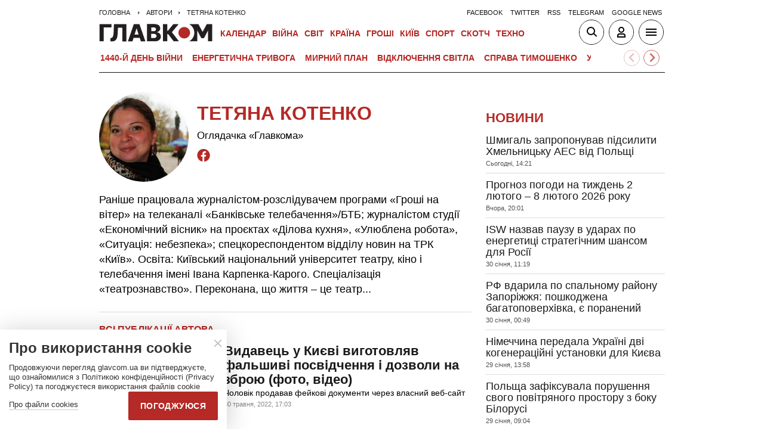

--- FILE ---
content_type: text/html; charset=UTF-8
request_url: https://glavcom.ua/authors/tetyana_kotenko/p2.html
body_size: 20268
content:
<!DOCTYPE html><html lang="uk"><head>
    <meta charset="UTF-8">
    <meta http-equiv="X-UA-Compatible" content="IE=edge">
    <meta name="viewport" content="width=device-width, initial-scale=1">
    
        <title>Автор: Тетяна Котенко - Главком</title>            
    
    

    
    
    
                        <meta name="robots" content="noindex, follow" />
            
                
    
    
                                                                        <link rel="preload" as="image" href="/img/article/8494/30_tn-v1653916656.jpg"/>
                                                                <link rel="preload" as="image" href="/img/article/8494/48_tn-v1653919325.png"/>
                                                                <link rel="preload" as="image" href="/img/article/8494/40_tn-v1653918056.jpg"/>
                                                                                                                                                                                                                                                                                                                                                                                                                                                                                                                                                                                                                                                                                                                                                                                                                            <link rel="preload" as="image" href="/user/i/glavcom_logo.svg" type="image/svg+xml">                            <script type="application/ld+json">
    {
        "@context": "https://schema.org",
        "@type": "WebPage",
        "name": "Тетяна Котенко",
                        "publisher": {
            "@type": "NewsMediaOrganization",
            "name": "ГЛАВКОМ",
            "url": "https://glavcom.ua",
            "sameAs": [
                                    "https://www.facebook.com/Glavcom.ua",                                    "https://t.me/glavcomua",                                    "https://twitter.com/GLAVCOM_UA",                                    "https://www.youtube.com/channel/UCIA61iUaMFdXL-k1p-9R6GQ",                                    "https://www.instagram.com/glavcom.ua/",                                    "https://uk.wikipedia.org/wiki/%D0%93%D0%BB%D0%B0%D0%B2%D0%BA%D0%BE%D0%BC"                            ],
            "logo": {
                "@type": "ImageObject",
                "url": "https://glavcom.ua/user/i/glavcom_logo.svg",
                "width": "300",
                "height": "48"
            }
        }
    }
    </script>
                        
                
    <meta property='og:title' content="Автор: Тетяна Котенко - Главком"/>
    <meta name='twitter:title' content="Автор: Тетяна Котенко - Главком">
    <meta property='og:description' content=""/>
    <meta name='twitter:description' content="">

    <meta property='og:type' content='website'/>

    <meta property='og:url' content='https://glavcom.ua/authors/tetyana_kotenko.html'/>
    <meta property='og:image' content='https://glavcom.ua/img/section/57/0_main.jpg'/>

<meta property='og:site_name' content='ГЛАВКОМ'/>
<meta name='twitter:card' content='summary_large_image'>
<meta name='twitter:site' content='@GLAVCOM_UA'>
<meta name='twitter:creator' content='@GLAVCOM_UA'>
<meta name='twitter:image:src' content='https://glavcom.ua/img/section/57/0_main.jpg'>
                
        
                                                        <link rel="canonical" href="https://glavcom.ua/authors/tetyana_kotenko.html">
                                        
            
    <link rel="icon" href="/user/img/favicon.ico">

    
    <link rel="preload" href='/user/css/index.min-v17.css' as="style"/>
    <link rel="preload" href='/user/css/fix.min-v288.css' as="style"/>

    <style>
        .container_section_body .author_item_info{
            font-size: 18px;
            line-height: 1.4em;
        }
        .author_item_info p,
            .author_item_info h1,
            .author_item_info h2,
            .author_item_info h3 {
            padding: 8px 0;
        }
        .author_item_bg .author_item_content .social_button_item{
            margin-top: 5px;
        }
    </style>

        <link rel="preload" href="https://fonts.googleapis.com/css2?family=Montserrat:wght@400;700&display=swap" as="style" onload="this.onload=null;this.rel='stylesheet'" />
    <link rel="preload" href="https://fonts.googleapis.com/css2?family=Secular+One&display=swap" as="style" onload="this.onload=null;this.rel='stylesheet'" />

    <link rel="stylesheet" href="/user/css/index.min-v17.css">
    <link rel="stylesheet" href="/user/css/fix.min-v288.css">

    
    <script>
        var loadsrcscache = [];
        load_srcs = function(sources, callback) {
            loadsrcscache.push([sources, callback]);
        }
    </script>

    <script>
        (function(i,s,o,g,r,a,m){i['GoogleAnalyticsObject']=r;i[r]=i[r]||function(){
        (i[r].q=i[r].q||[]).push(arguments)},i[r].l=1*new Date();a=s.createElement(o),
        m=s.getElementsByTagName(o)[0];a.async=1;a.src=g;m.parentNode.insertBefore(a,m)
        })(window,document,'script','//www.google-analytics.com/analytics.js','ga');

        ga('create', 'UA-10994270-3', 'auto');
        ga('send', 'pageview');
    </script>

    
    
                                                          <script>
            function syndication1() {
                const script = document.createElement('script');
                script.async = true;
                script.src = "https://pagead2.googlesyndication.com/pagead/js/adsbygoogle.js?client=ca-pub-5553788019389384";
                script.crossOrigin = "anonymous";
                document.head.appendChild(script);
            }
            window.addEventListener('DOMContentLoaded', function() {
                if (window.innerWidth <= 520) {
                    setTimeout(syndication1, 3500);
                } else {
                    syndication1();
                }
            });
        </script>
                    
        <script>
            function loadIdealMediaScript() {
            var script = document.createElement('script');
            script.src = 'https://jsc.idealmedia.io/site/472981.js';
            script.async = true;

            if (window.innerWidth <= 568) {
                setTimeout(function() {
                    document.head.appendChild(script);
                }, 3500);
            } else {
                script.defer = true;
                document.head.appendChild(script);
            }
        }

        window.addEventListener('DOMContentLoaded', loadIdealMediaScript);
    </script>
</head>
<body><div class="sbody"><style>@media screen and (max-width: 648px) {.container_main_article .post_title, .post_title {font-size: 28px;}}table td {padding: 3px 5px 3px 5px;}.post_text table p {padding: 3px 0 5px;}.post_text table td{font-size: 10pt;line-height: 15px;}table tr td h4 {padding: 15px 5px;}.post_text .video-fix-block iframe {margin: 0 auto;display: block;}.gk-catfish-close-btn {right: 15px !important;transform: scale(1.4);}div[data-place='85']{display: none;}@media screen and (max-width: 700px) {.art_body_uniq .video-fix-block iframe {width: fit-content !important;}}@media screen and (max-width: 648px) {.section_header {height: 116px;}}</style><div data-type="_mgwidget" data-widget-id="1607451"></div><script>(function(w,q){w[q]=w[q]||[];w[q].push(["_mgc.load"])})(window,"_mgq");</script><div data-action="banners" data-place="85" data-page="5700" now class="sunsite_actions"></div> 

<div class="section_header ">
    <div class="container_main">
        <div class="header_top_wrapper">
            <div class="header_crumbs" itemscope itemtype="https://schema.org/BreadcrumbList">
                <span itemprop="itemListElement" itemscope itemtype="https://schema.org/ListItem">
            <a itemprop="item" href="/">
                <span itemprop="name">Головна</span>
            </a>
            <meta itemprop="position" content="1" />
        </span>
                                    <span itemprop="itemListElement" itemscope itemtype="https://schema.org/ListItem">
                <a itemprop="item" href="/authors.html"><span itemprop="name">Автори</span></a>
                <meta itemprop="position" content="2" />
            </span>
                                <span itemprop="itemListElement" itemscope itemtype="https://schema.org/ListItem">
                <a itemprop="item" href="/authors/tetyana_kotenko.html"><span itemprop="name">Тетяна Котенко</span></a>
                <meta itemprop="position" content="3" />
            </span>
                            </div>                        <ul class="social_menu">
                                    <li class="social_menu_item"><a                             href="https://www.facebook.com/pages/Glavkom/125778317438461">facebook</a>
                    </li>
                                    <li class="social_menu_item"><a                             href="https://twitter.com/GLAVCOM_UA">twitter</a>
                    </li>
                                    <li class="social_menu_item"><a target="_blank"                            href="/xml/rss.xml">rss</a>
                    </li>
                                    <li class="social_menu_item"><a                             href="https://t.me/glavcomua">telegram</a>
                    </li>
                                    <li class="social_menu_item"><a                             href="https://news.google.com/publications/CAAqBwgKMKyIhQsw1ZyCAw?hl=uk&gl=UA&ceid=UA:uk">google news</a>
                    </li>
                            </ul>
        </div>

        <div class="header_wrapper">
            <div class="header_logo">
                <a href="/">
                    <img width="190" height="30" src="/user/i/glavcom_logo.svg" alt="ГЛАВКОМ">
                </a>
            </div>

            
            <div class="header_menu ">
                <ul class="top_menu">
                                                                                                                                                                                                                                                                                                                                                                                                                                                                                                                                                                                                                                                                                                                                                                                                                                                                                                                                                                                                                                                                                                                                                                                                                                                                                                                                                                                                                                                                                                                                                                                                                                                                                                                        <li class="top_menu_item">
                                <a href="/calendar.html">Календар</a>
                            </li>
                                                                                                <li class="top_menu_item">
                                <a href="/topics/donbas.html">ВІЙНА</a>
                            </li>
                                                                                                                                                                                                                                    <li class="top_menu_item">
                                <a href="/world.html">Світ</a>
                            </li>
                                                                                                <li class="top_menu_item">
                                <a href="/country.html">Країна</a>
                            </li>
                                                                                                <li class="top_menu_item">
                                <a href="/economics.html">Гроші</a>
                            </li>
                                                                                                                                            <li class="top_menu_item">
                                <a href="/kyiv.html">Київ</a>
                            </li>
                                                                                                <li class="top_menu_item">
                                <a href="/sport.html">Спорт</a>
                            </li>
                                                                                                <li class="top_menu_item">
                                <a href="/scotch.html">Скотч</a>
                            </li>
                                                                                                                                                                                                                                                                                                                                                                                                                                                                                                                                                                                                                                                <li class="top_menu_item">
                                <a href="/techno.html">Техно</a>
                            </li>
                                                                                                                                                                                                                                                                                                                                                                
                                                                    <li class="top_menu_item top_menu_item_sec">
                            <a href="/publications.html">Публікації</a>
                        </li>
                                                                    <li class="top_menu_item top_menu_item_sec">
                            <a href="/interviews.html">Інтерв'ю</a>
                        </li>
                                                                    <li class="top_menu_item top_menu_item_sec">
                            <a href="/specprojects.html">Спецпроєкти</a>
                        </li>
                                                                    <li class="top_menu_item top_menu_item_sec">
                            <a href="/allvotes.html">Опитування</a>
                        </li>
                                    </ul>

            </div>

            
            <div class="header_buttons">
                <a href="#" class="header_button_item header_button_item_search js-search-opn">
                    <img width="40" height="40" alt="search button" src="/user/i/ico_search.svg">
                </a>
                <a href="#" data-auth="0" class="header_button_item menu-btn-2 to_user_ico_auth">
                    <img width="40" height="40" alt="user button" src="/user/i/ico_user.svg">
                </a> 
                <a href="#" class="header_button_item menu-btn-1">
                    <img width="40" height="40" alt="menu button" src="/user/i/ico_menu.svg">
                </a> 
            </div>
        </div>
        


    <link href="https://cdn.jsdelivr.net/npm/@splidejs/splide@4.1.4/dist/css/splide.min.css" rel="stylesheet">
    <style>
        @media (max-width: 1920px) {
            .main_topics_slider {
                display: flex;
                padding: 10px 12px;
            }
            .main_topics_slider .splide {
                width: 88%;
            }
            .main_topics_slider .splide__arrow--next {
                right: -26%;
            }
            .main_topics_slider .splide__arrow--prev {
                right: -16%;
                left: auto;
            }
            .main_topics_slider .splide__arrow--next, .main_topics_slider .splide__arrow--prev {
                background: inherit;
                border-radius: 50%;
                border: 1px solid #b52926;
            }
            .main_topics_slider_link {
                color: #b52926 !important;
                font-size: 15px;
                display: block;
                white-space: nowrap;
                overflow: hidden;
                text-overflow: ellipsis;
                width: 100%; 
                font-weight: 500;
                text-transform: uppercase;
            }
            .main_topics_slider .splide__arrow svg {
                fill: #b52926;
                height: 1.2em;
                width: 1.2em;
            }

            .main_topics_slider {
               padding: 10px 0px 5px;
            }
            .main_topics_slider .splide__arrow--prev {
                right: -10%;
            }
            .main_topics_slider .splide__arrow--next {
                right: -14%;
            }
        }

        @media (max-width: 972px){
            .main_topics_slider .splide__arrow--prev {
                right: -7%;
             }
        }
         @media (min-width: 650px){
                .main_topics_slider {
                margin-bottom: -15px;
                margin-left: -10px;
            }
         }
        @media (max-width: 480px){
            .main_topics_slider .splide__arrow--prev {
                right: -14%;
            }
                .main_topics_slider .splide {
                    width: 80%;
                }
                 .main_topics_slider .splide__arrow--next {
                    right: -26%;
                }
                .main_topics_slider .splide__arrow--prev {
                    right: -16%;
                }
        }
                @media (max-width: 400px){
            .main_topics_slider .splide__arrow--prev {
                right: -14%;
            }
        }
    </style>
    <div class="container_main">
    <div class="main_topics_slider 1">
        <section class="splide" aria-labelledby="carousel-heading">
            <div class="splide__track">
                <ul class="splide__list">
                                            
                        <li class="splide__slide">
                            <a class="main_topics_slider_link" href="https://glavcom.ua/topics/donbas.html">1440-й день війни</a>
                        </li>
                                            
                        <li class="splide__slide">
                            <a class="main_topics_slider_link" href="https://glavcom.ua/topics/tariff.html">Енергетична тривога</a>
                        </li>
                                            
                        <li class="splide__slide">
                            <a class="main_topics_slider_link" href="https://glavcom.ua/tags/perehovori.html">Мирний план</a>
                        </li>
                                            
                        <li class="splide__slide">
                            <a class="main_topics_slider_link" href="https://glavcom.ua/tags/vidkljuchennja-svitla.html">Відключення світла </a>
                        </li>
                                            
                        <li class="splide__slide">
                            <a class="main_topics_slider_link" href="https://glavcom.ua/tags/julija-timoshenko.html">Справа Тимошенко</a>
                        </li>
                                            
                        <li class="splide__slide">
                            <a class="main_topics_slider_link" href="https://glavcom.ua/tags/venesuela.html">Удари по Венесуелі</a>
                        </li>
                                            
                        <li class="splide__slide">
                            <a class="main_topics_slider_link" href="https://glavcom.ua/tags/mobilizatsija.html">Мобілізація в Україні</a>
                        </li>
                                            
                        <li class="splide__slide">
                            <a class="main_topics_slider_link" href="https://glavcom.ua/topics/sprava_farion.html">Вбивство Ірини Фаріон</a>
                        </li>
                                            
                        <li class="splide__slide">
                            <a class="main_topics_slider_link" href="https://glavcom.ua/topics/Gripepidemia.html">Снігопад в Україні</a>
                        </li>
                                            
                        <li class="splide__slide">
                            <a class="main_topics_slider_link" href="https://glavcom.ua/tags/operatsija-midas.html">Мідас</a>
                        </li>
                                            
                        <li class="splide__slide">
                            <a class="main_topics_slider_link" href="https://glavcom.ua/topics/kolomoyskiy.html">Справа Коломойського</a>
                        </li>
                                            
                        <li class="splide__slide">
                            <a class="main_topics_slider_link" href="https://glavcom.ua/topics/samites.html">Україна-ЄС</a>
                        </li>
                                            
                        <li class="splide__slide">
                            <a class="main_topics_slider_link" href="https://glavcom.ua/topics/church.html">Заборона Московської церкви</a>
                        </li>
                                            
                        <li class="splide__slide">
                            <a class="main_topics_slider_link" href="https://glavcom.ua/topics/Padinnya_avtobusa_v_Kerchensku.html">Кримський міст</a>
                        </li>
                                    </ul>
            </div>
        </section>
    </div>
    </div>
    

    <script src="https://cdn.jsdelivr.net/npm/@splidejs/splide@4.1.4/dist/js/splide.min.js"></script>
    <script>
        document.addEventListener('DOMContentLoaded', function () {
            if (window.innerWidth > 0 ) {
                new Splide('.splide', {
                    perPage: 4,
                    autoWidth: true,
                    focus: 0,
                    omitEnd: true,
                    gap: '1rem',
                    perMove: 1,
                    pagination: false,
                    breakpoints: {
                        450: {
                            perPage: 3,
                            perMove: 1,
                        },
                        0: {
                            perPage: 3,
                            perMove: 1,
                        }
                    }
                }).mount();
                 document.querySelectorAll('.splide__slide').forEach(function(element) {
                    element.setAttribute('role', 'none');
                });
            }
        });
    </script>
        <div class="header_line"></div>
    </div>
</div>

<style>
    body.offside-js--init{
        padding: 0!important;
    }
    .toggle-container {
       transition: height 0.35s ease-in-out;
       overflow: hidden;
    }
    .container_long.container_main_news.container_main_article .container_long_body .post_v_header_content{
        min-height: auto;
    }
    .toggle-container:not(.active) {
        display: none;
    }
    .article_story_sm .article_media img{
        width: 100%;
        height: inherit;
        margin: auto;
    }
    .article_story_sm .article_media{
        height: fit-content;
    }
    @media (max-width: 766px) {
        .section_header  .main_topics_slider {
            padding: 10px 0px 5px;
        }
    }
    .section_header .header_menu {
        display: flex;
        align-items: center;
    }
    .main_topics_slider_link{
        font-weight: 700;
        font-size: 14px;
    }
    .section_header .top_menu_item a{
        font-size: 14px;
    }
    .container_news_subject .article_story_grid .article_date,
    .article_news .article_date, .bottom_date_fix,
    .article_story_sm .article_date,
    .article_story_grid .article_date{
        color: #515152!important;
    }
     .img_after_logo .top_menu .top_menu_item {
        padding: 0 1.5px;
    }
    .top_menu{
        overflow: visible;
    }
    @media (max-width: 768px){
        .feed_button {
            color: #fff !important;
            background: #1a5999 !important;
        }
    }
    .feed_button_tg {
        background: #1a5999;
    }
    .top_menu{
        margin-left: 10px;
        margin-right: 10px;
        width: calc(100% - 30px);
    }
    .top_menu .top_menu_item {
        padding: 0 3px;
    }
    @media screen and (max-width: 567px){
        .post_comment_media{
            margin-right: 10px;
        }
        .post_comment_name {
            font-size: 18px;
        }
    }
    a.post_info_author_mob{
            display: none; 
        }
    @media screen and (max-width: 480px){
        article .post_header .post_title{
            margin-top: -5px;
            font-size: 24px;
        }
        article .post_subtitle,
        article .post_subtitle p{
            font-size: 19px;
        }
                article .post_socials{
            display: none;
        }
        article .post_info > div, article .post_info a, article .post_info time{
            padding-right: 5px;
        }
        .post_info_wrap a.post_info_author{
            display: none;
        }
        a.post_info_author_mob{
            display: inline;
        }
        article .post_info > div{
            display: flex;
            align-items: baseline;
        }
        article .post_info time, article .post_info span{
            padding-bottom: 5px;
        }
        article .post_img_title{
            font-size: 12px;
        }
        article .post_info{
            display: flex;
            justify-content: space-between;
            width: 100%;
            flex-wrap: wrap;
            align-items: baseline;
        }
    }
    @media screen and (max-width: 480px){
        .post_comment_name {
            font-size: 15px;
            line-height: 20px;
        }
    }
    @media screen and (max-width: 380px){
        .post_comment_name {
            font-size: 14px;
        }
    }
    
</style>

<div class="section_search toggle-container header-search">
    <div class="container_main">
        <div class="search_wrapper">
            <form>
                <div class="search_form">
                    <input class="search_field" type="text" placeholder="Що ви шукаєте?">
                    <div>
                        <input class="search_button" type="submit" value="Знайти">
                    </div>
                </div>
            </form>
        </div>
    </div>
</div>

 <div class="container">    
<div class="section_main">
    <div class="container_main container_main_section">
        <div class="section_sp"></div>
        <div class="container_section_body">
            <div class="author_item_bg">
                                                            
                        <div class="author_item_media">
                            <img width="150" height="150" alt="Тетяна Котенко" src="/img/section/57/0_main.jpg">
                        </div>
                        <div class="author_item_content">
                            <span class="author_item_name">
                                <h1>Тетяна Котенко</h1>
                            </span>
                                                            <span>Оглядачка «Главкома»</span>
                                                                                                                                                                                                                                                            <a href="https://www.facebook.com/zettana" target="_blank" class="social_button_item">
                                        <img alt="fb link" class="" src="/user/i/ico_fb_r.svg">
                                    </a>
                                                                                                                </div>
                                                </div>

                                                <div class="author_item_info">
                        <p>Раніше працювала журналістом-розслідувачем програми «Гроші на вітер» на телеканалі «Банківське телебачення»/БТБ; журналістом студії «Економічний вісник» на проєктах «Ділова кухня», «Улюблена робота», «Ситуація: небезпека»; спецкореспондентом відділу новин на ТРК «Київ». Освіта: Київський національний університет театру, кіно і телебачення імені Івана Карпенка-Карого. Спеціалізація «театрознавство». Переконана, що життя – це театр...</p>
                    </div>
                            
            <div class="container_section_list">
                <div class="section_title section_title_sec">
                    <h4><span>Всі публікації автора</span></h4>
                </div>

                <div class="articles_list_wrapper">
                                            <div class="article article_story_list">
                            <div class="article_body">
                                <div class="article_media">
                                                                            <img src="/img/article/8494/30_tn-v1653916656.jpg" alt="" class="article_img" width="200" height="130">
                                                                    </div>
                                <div class="article_content">
                                    <div class="article_title"><a href="/kyiv/news/vidavec-u-kijevi-vigotovlyav-falshivi-posvidchennya-i-dozvoli-na-zbroyu-foto-video-849430.html">Видавець у Києві виготовляв фальшиві посвідчення і дозволи на зброю (фото, відео)</a></div>
                                    <div class="article_description">Чоловік продавав фейкові документи через власний веб-сайт</div>
                                    <div class="article_date">30 травня, 2022, 17:03</div>
                                </div>
                            </div>
                        </div>
                                            <div class="article article_story_list">
                            <div class="article_body">
                                <div class="article_media">
                                                                            <img src="/img/article/8494/48_tn-v1653919325.png" alt="" class="article_img" width="200" height="130">
                                                                    </div>
                                <div class="article_content">
                                    <div class="article_title"><a href="/news/obminom-polonenim-teper-zaymatimetsya-rozvidka-849448.html">Обміном полоненими тепер займатиметься розвідка</a></div>
                                    <div class="article_description">Мінреінтеграції залишається відповідальним за утримання реєстрів військовополонених та роботу з профільними міжнародними організаціями</div>
                                    <div class="article_date">30 травня, 2022, 17:01</div>
                                </div>
                            </div>
                        </div>
                                            <div class="article article_story_list">
                            <div class="article_body">
                                <div class="article_media">
                                                                            <img src="/img/article/8494/40_tn-v1653918056.jpg" alt="" class="article_img" width="200" height="130">
                                                                    </div>
                                <div class="article_content">
                                    <div class="article_title"><a href="/country/culture/kalush-orchestra-otrimayut-noviy-krishtaleviy-kubok-za-peremogu-v-jevrobachenni-2022-849440.html">Kalush Orchestra отримають новий кришталевий кубок за перемогу в «Євробаченні-2022»</a></div>
                                    <div class="article_description">Статуетку переможця «Євробачення-2022» продали з аукціону за $900 тисяч</div>
                                    <div class="article_date">30 травня, 2022, 16:38</div>
                                </div>
                            </div>
                        </div>
                                            <div class="article article_story_list">
                            <div class="article_body">
                                <div class="article_media">
                                                                            <img data-src="/img/article/8494/26_tn-v1653915027.png" alt="" class="article_img lozad" width="200" height="130">
                                                                    </div>
                                <div class="article_content">
                                    <div class="article_title"><a href="/news/jes-znovu-ne-domovivsya-shchodo-novih-sankciy-proti-rf--849426.html">ЄС знову не домовився щодо нових санкцій проти РФ </a></div>
                                    <div class="article_description">Зустріч послів ЄС завершена</div>
                                    <div class="article_date">30 травня, 2022, 15:50</div>
                                </div>
                            </div>
                        </div>
                                            <div class="article article_story_list">
                            <div class="article_body">
                                <div class="article_media">
                                                                            <img data-src="/img/article/8494/24_tn-v1653913534.jpg" alt="" class="article_img lozad" width="200" height="130">
                                                                    </div>
                                <div class="article_content">
                                    <div class="article_title"><a href="/country/criminal/zyavilosya-video-z-miscya-vibuhu-u-melitopoli-849424.html">З’явилося відео з місця вибуху у Мелітополі</a></div>
                                    <div class="article_description">Автомобіль повністю знищений, а постраждалі – сім'я колаборантів</div>
                                    <div class="article_date">30 травня, 2022, 15:25</div>
                                </div>
                            </div>
                        </div>
                                            <div class="article article_story_list">
                            <div class="article_body">
                                <div class="article_media">
                                                                            <img data-src="/img/article/8494/17_tn-v1653912682.jpg" alt="" class="article_img lozad" width="200" height="130">
                                                                    </div>
                                <div class="article_content">
                                    <div class="article_title"><a href="/kyiv/news/kijiv-vidiliv-600-mln-grn-na-rekonstrukciyu-zruynovanih-rashistami-budinkiv-849417.html">Київ виділив 600 млн грн на реконструкцію зруйнованих рашистами будинків</a></div>
                                    <div class="article_description">200 млн грн також пообіцяв надати уряд</div>
                                    <div class="article_date">30 травня, 2022, 15:11</div>
                                </div>
                            </div>
                        </div>
                                            <div class="article article_story_list">
                            <div class="article_body">
                                <div class="article_media">
                                                                            <img data-src="/img/article/8494/15_tn-v1653911682.jpg" alt="" class="article_img lozad" width="200" height="130">
                                                                    </div>
                                <div class="article_content">
                                    <div class="article_title"><a href="/country/health/moz-poyasniv-yak-viklikati-shvidku-pid-chas-komendantskoji-godini-849415.html">МОЗ пояснив, як викликати швидку під час комендантської години</a></div>
                                    <div class="article_description">Лікарі приїдуть на виклик, але підстави для цього мають бути вагомі </div>
                                    <div class="article_date">30 травня, 2022, 14:55</div>
                                </div>
                            </div>
                        </div>
                                            <div class="article article_story_list">
                            <div class="article_body">
                                <div class="article_media">
                                                                            <img data-src="/img/article/8494/6_tn-v1653910904.jpg" alt="" class="article_img lozad" width="200" height="130">
                                                                    </div>
                                <div class="article_content">
                                    <div class="article_title"><a href="/country/incidents/rashisti-znovu-obstrilyali-mikolajiv-shcho-vidomo-na-cyu-godinu-foto-849406.html">Рашисти знову обстріляли Миколаїв: що відомо на цю годину (фото)</a></div>
                                    <div class="article_description">У місті оголошена загроза артилерійського обстрілу</div>
                                    <div class="article_date">30 травня, 2022, 14:40</div>
                                </div>
                            </div>
                        </div>
                                            <div class="article article_story_list">
                            <div class="article_body">
                                <div class="article_media">
                                                                            <img data-src="/img/article/8486/96_tn-v1653650606.jpg" alt="" class="article_img lozad" width="200" height="130">
                                                                    </div>
                                <div class="article_content">
                                    <div class="article_title"><a href="/odesa/news/policiya-zatrimala-dilkiv-yaki-pid-odesoyu-splavlyali-cholovikiv-za-kordon-848696.html">Поліція затримала ділків, які під Одесою «сплавляли» чоловіків за кордон</a></div>
                                    <div class="article_description">За місце у човні ділки отримували від кожної людини від $3500 до $5000 </div>
                                    <div class="article_date">27 травня, 2022, 14:27</div>
                                </div>
                            </div>
                        </div>
                                            <div class="article article_story_list">
                            <div class="article_body">
                                <div class="article_media">
                                                                            <img data-src="/img/article/8486/92_tn-v1653649698.png" alt="" class="article_img lozad" width="200" height="130">
                                                                    </div>
                                <div class="article_content">
                                    <div class="article_title"><a href="/country/criminal/zhiteli-kirilivki-nenavidyat-okupantiv-tak-nas-nihto-ne-obrazhav-848692.html">Жителі Кирилівки ненавидять окупантів: «Так нас ніхто не ображав»</a></div>
                                    <div class="article_description">На окупованих територіях чекають на повернення української влади</div>
                                    <div class="article_date">27 травня, 2022, 14:09</div>
                                </div>
                            </div>
                        </div>
                                            <div class="article article_story_list">
                            <div class="article_body">
                                <div class="article_media">
                                                                            <img data-src="/img/article/8486/84_tn-v1653648659.jpg" alt="" class="article_img lozad" width="200" height="130">
                                                                    </div>
                                <div class="article_content">
                                    <div class="article_title"><a href="/country/incidents/do-zoni-boyovih-diy-potrapili-visim-gromad-u-sumskiy-oblasti-848684.html">До зони бойових дій потрапили вісім громад у Сумській області</a></div>
                                    <div class="article_description">Росіяни знову стягують війська до північного кордону України</div>
                                    <div class="article_date">27 травня, 2022, 13:50</div>
                                </div>
                            </div>
                        </div>
                                            <div class="article article_story_list">
                            <div class="article_body">
                                <div class="article_media">
                                                                            <img data-src="/img/article/8486/78_tn-v1653647435.jpg" alt="" class="article_img lozad" width="200" height="130">
                                                                    </div>
                                <div class="article_content">
                                    <div class="article_title"><a href="/world/observe/rosiyski-propagandistski-telekanali-viletili-z-efiriv-u-kirgizstani-ta-turkmenistani-848678.html">Російські пропагандистські телеканали «вилетіли» з ефірів у Киргизстані та Туркменістані</a></div>
                                    <div class="article_description">Ашґабад і Бішкек обіцяють росіянам усе полагодити та відновити ефіри </div>
                                    <div class="article_date">27 травня, 2022, 13:30</div>
                                </div>
                            </div>
                        </div>
                                            <div class="article article_story_list">
                            <div class="article_body">
                                <div class="article_media">
                                                                            <img data-src="/img/article/8486/75_tn-v1653646073.png" alt="" class="article_img lozad" width="200" height="130">
                                                                    </div>
                                <div class="article_content">
                                    <div class="article_title"><a href="/world/observe/zahid-mozhe-dozvoliti-rosiyskim-oligarham-platiti-z-vihid-z-pid-sankciy-associated-press-848675.html">Захід може дозволити російським олігархам платити за вихід з-під санкцій, – Associated Press</a></div>
                                    <div class="article_description">Наші союзники зацікавлені в тому, щоб олігархи відмежувалися від Путіна і забезпечували фінансування України</div>
                                    <div class="article_date">27 травня, 2022, 13:07</div>
                                </div>
                            </div>
                        </div>
                                            <div class="article article_story_list">
                            <div class="article_body">
                                <div class="article_media">
                                                                            <img data-src="/img/article/8486/69_tn-v1653645063.png" alt="" class="article_img lozad" width="200" height="130">
                                                                    </div>
                                <div class="article_content">
                                    <div class="article_title"><a href="/country/criminal/okupanti-zayavili-pro-zminu-mobilnih-operatoriv-na-pivdni-ukrajini-848669.html">Окупанти заявили про зміну мобільних операторів на півдні України</a></div>
                                    <div class="article_description">Рашисти кажуть, що перевели на телефонний код +7 Херсонську та Запорізьку області</div>
                                    <div class="article_date">27 травня, 2022, 12:51</div>
                                </div>
                            </div>
                        </div>
                                            <div class="article article_story_list">
                            <div class="article_body">
                                <div class="article_media">
                                                                            <img data-src="/img/article/8486/63_tn-v1653643861.jpeg" alt="" class="article_img lozad" width="200" height="130">
                                                                    </div>
                                <div class="article_content">
                                    <div class="article_title"><a href="/world/observe/yakshcho-rosiya-perekrije-gaz-jevropi-jes-rozroblyaje-plan-diy-848663.html">Якщо Росія перекриє газ Європі: ЄС розробляє план дій</a></div>
                                    <div class="article_description">План, який розробляє Європейська комісія, передбачає заходи щодо обмеження поставок газу для промисловості</div>
                                    <div class="article_date">27 травня, 2022, 12:30</div>
                                </div>
                            </div>
                        </div>
                                            <div class="article article_story_list">
                            <div class="article_body">
                                <div class="article_media">
                                                                            <img data-src="/img/article/8486/57_tn-v1653642652.png" alt="" class="article_img lozad" width="200" height="130">
                                                                    </div>
                                <div class="article_content">
                                    <div class="article_title"><a href="/news/okupanti-priznachili-gulyayterkoyu-kirilivki-vidomu-u-regioni-zradnicyu--848657.html">Окупанти призначили гауляйтеркою Кирилівки відому у регіоні зрадницю </a></div>
                                    <div class="article_description">Уманець п'ять років тому СБУ підозрювала у держзраді</div>
                                    <div class="article_date">27 травня, 2022, 12:10</div>
                                </div>
                            </div>
                        </div>
                                            <div class="article article_story_list">
                            <div class="article_body">
                                <div class="article_media">
                                                                            <img data-src="/img/article/8486/53_tn-v1653641335.jpg" alt="" class="article_img lozad" width="200" height="130">
                                                                    </div>
                                <div class="article_content">
                                    <div class="article_title"><a href="/world/observe/zmi-nazvali-dvi-krajini-yaki-vistupayut-proti-priskorenogo-vstupu-ukrajini-do-jes-848653.html">ЗМІ назвали дві країни, які виступають проти прискореного вступу України до ЄС</a></div>
                                    <div class="article_description">Країни хочуть спочатку побачити пропозицію Єврокомісії</div>
                                    <div class="article_date">27 травня, 2022, 11:48</div>
                                </div>
                            </div>
                        </div>
                                            <div class="article article_story_list">
                            <div class="article_body">
                                <div class="article_media">
                                                                            <img data-src="/img/article/8486/46_tn-v1653640540.jpg" alt="" class="article_img lozad" width="200" height="130">
                                                                    </div>
                                <div class="article_content">
                                    <div class="article_title"><a href="/country/criminal/golova-donechchini-rozpoviv-hto-kontrolyuje-misto-liman--848646.html">Голова Донеччини розповів, хто контролює місто Лиман </a></div>
                                    <div class="article_description">Обстріли тривають уздовж усієї лінії фронту на Донеччині</div>
                                    <div class="article_date">27 травня, 2022, 11:34</div>
                                </div>
                            </div>
                        </div>
                                            <div class="article article_story_list">
                            <div class="article_body">
                                <div class="article_media">
                                                                            <img data-src="/img/article/8486/35_tn-v1653637988.jpg" alt="" class="article_img lozad" width="200" height="130">
                                                                    </div>
                                <div class="article_content">
                                    <div class="article_title"><a href="/country/incidents/rashisti-tikayut-z-viyska-popri-pogrozi-rozstriliv-perehoplennya-sbu-848635.html">Рашисти тікають з війська попри погрози розстрілів – перехоплення СБУ</a></div>
                                    <div class="article_description">«Пацаны просто берут и уезжают», – розповідає окупант </div>
                                    <div class="article_date">27 травня, 2022, 10:59</div>
                                </div>
                            </div>
                        </div>
                                            <div class="article article_story_list">
                            <div class="article_body">
                                <div class="article_media">
                                                                            <img data-src="/img/article/8486/32_tn-v1653637332.jpg" alt="" class="article_img lozad" width="200" height="130">
                                                                    </div>
                                <div class="article_content">
                                    <div class="article_title"><a href="/news/iz-1-chervnya-naftogaz-pidvishchuje-cini-shcho-bude-z-tarifami-dlya-naselennya--848632.html">Із 1 червня «Нафтогаз» підвищує ціни: що буде з тарифами для населення </a></div>
                                    <div class="article_description">У компанії обіцяють, що тарифи на газ та тепло залишаться незмінними</div>
                                    <div class="article_date">27 травня, 2022, 10:42</div>
                                </div>
                            </div>
                        </div>
                                            <div class="article article_story_list">
                            <div class="article_body">
                                <div class="article_media">
                                                                            <img data-src="/img/article/8486/29_tn-v1653636568.jpg" alt="" class="article_img lozad" width="200" height="130">
                                                                    </div>
                                <div class="article_content">
                                    <div class="article_title"><a href="/news/za-dobu-blizko-150-rosiyan-potrapili-do-pekla-svizha-statistika-vid-genshtabu--848629.html">За добу близько 150 росіян потрапили до пекла: свіжа статистика від Генштабу </a></div>
                                    <div class="article_description">Найбільше рашистів загинуло вчора на Авдіївському напрямку </div>
                                    <div class="article_date">27 травня, 2022, 10:30</div>
                                </div>
                            </div>
                        </div>
                                            <div class="article article_story_list">
                            <div class="article_body">
                                <div class="article_media">
                                                                            <img data-src="/img/article/8486/28_tn-v1653635929.gif" alt="" class="article_img lozad" width="200" height="130">
                                                                    </div>
                                <div class="article_content">
                                    <div class="article_title"><a href="/world/observe/roskomnaglyad-zvituvav-shcho-masovo-blokuje-pravdu-pro-viynu-i-zakliki-pripiniti-agresiyu-848628.html">Роскомнагляд звітував, що масово блокує правду про війну і заклики припинити агресію</a></div>
                                    <div class="article_description">Російський регулятор хизується, що видалив «понад 117 тисяч фейків про сутність конфлікту, дії та втрати збройних сил»</div>
                                    <div class="article_date">27 травня, 2022, 10:16</div>
                                </div>
                            </div>
                        </div>
                                            <div class="article article_story_list">
                            <div class="article_body">
                                <div class="article_media">
                                                                            <img data-src="/img/article/8486/17_tn-v1653634956.jpeg" alt="" class="article_img lozad" width="200" height="130">
                                                                    </div>
                                <div class="article_content">
                                    <div class="article_title"><a href="/world/observe/ssha-planuje-poglibiti-ekonomichni-zvyazki-z-tayvanem-bloomberg-848617.html">США планує поглибити економічні зв'язки з Тайванем, - Bloomberg</a></div>
                                    <div class="article_description">Угода, ймовірно, буде включати спрощення торгових процедур між країнами</div>
                                    <div class="article_date">27 травня, 2022, 09:59</div>
                                </div>
                            </div>
                        </div>
                                            <div class="article article_story_list">
                            <div class="article_body">
                                <div class="article_media">
                                                                            <img data-src="/img/article/8486/14_tn-v1653633432.jpeg" alt="" class="article_img lozad" width="200" height="130">
                                                                    </div>
                                <div class="article_content">
                                    <div class="article_title"><a href="/country/criminal/rosiya-perekinula-v-ukrajinu-starezni-tanki-rozvidka-britaniji-848614.html">Росія перекинула в Україну старезні танки, – розвідка Британії</a></div>
                                    <div class="article_description">Дії РФ свідчать про дефіцит боєздатної техніки</div>
                                    <div class="article_date">27 травня, 2022, 09:36</div>
                                </div>
                            </div>
                        </div>
                                            <div class="article article_story_list">
                            <div class="article_body">
                                <div class="article_media">
                                                                            <img data-src="/img/article/8486/6_tn-v1653632214.jpg" alt="" class="article_img lozad" width="200" height="130">
                                                                    </div>
                                <div class="article_content">
                                    <div class="article_title"><a href="/country/incidents/situaciya-v-oblastyah-rosiyani-obstrilyali-dnipro-i-zapustili-raketu-na-bukovinu--848606.html">Ситуація в областях: росіяни обстріляли Дніпро і запустили ракету на Буковину </a></div>
                                    <div class="article_description">Український винищувач збив російську крилату ракету над Буковиною</div>
                                    <div class="article_date">27 травня, 2022, 09:14</div>
                                </div>
                            </div>
                        </div>
                                            <div class="article article_story_list">
                            <div class="article_body">
                                <div class="article_media">
                                                                            <img data-src="/img/article/8486/1_tn-v1653630135.jpg" alt="" class="article_img lozad" width="200" height="130">
                                                                    </div>
                                <div class="article_content">
                                    <div class="article_title"><a href="/news/sjevjerodoneck-kilkist-zagiblih-zrosla-pid-obstrilami-zalishayutsya-tisyachi-lyudey-848601.html">Сєвєродонецьк: кількість загиблих зросла, під обстрілами залишаються тисячі людей</a></div>
                                    <div class="article_description">Окупанти не прорвались у місто, але продовжують обстрілювати Сєвєродонецьк з артилерії</div>
                                    <div class="article_date">27 травня, 2022, 08:42</div>
                                </div>
                            </div>
                        </div>
                                            <div class="article article_story_list">
                            <div class="article_body">
                                <div class="article_media">
                                                                            <img data-src="/img/article/8485/97_tn-v1653629115.jpg" alt="" class="article_img lozad" width="200" height="130">
                                                                    </div>
                                <div class="article_content">
                                    <div class="article_title"><a href="/world/observe/fsb-nakopichuje-pidrozdili-na-kordonah-z-ukrajinoyu-848597.html">ФСБ накопичує підрозділи на кордонах з Україною</a></div>
                                    <div class="article_description">Росіяни беруть Кримський міст під посилену охорону </div>
                                    <div class="article_date">27 травня, 2022, 08:24</div>
                                </div>
                            </div>
                        </div>
                                            <div class="article article_story_list">
                            <div class="article_body">
                                <div class="article_media">
                                                                            <img data-src="/img/article/8484/33_tn-v1653564417.jpg" alt="" class="article_img lozad" width="200" height="130">
                                                                    </div>
                                <div class="article_content">
                                    <div class="article_title"><a href="/country/criminal/okupanti-kidayut-granati-v-pidvali-de-hovayutsya-lyudi-perehoplennya-sbu--848433.html">Окупанти кидають гранати в підвали, де ховаються люди – перехоплення СБУ </a></div>
                                    <div class="article_description">Окупант наразі перебуває в Харківській області</div>
                                    <div class="article_date">26 травня, 2022, 14:28</div>
                                </div>
                            </div>
                        </div>
                                            <div class="article article_story_list">
                            <div class="article_body">
                                <div class="article_media">
                                                                            <img data-src="/img/article/8484/27_tn-v1653563319.jpg" alt="" class="article_img lozad" width="200" height="130">
                                                                    </div>
                                <div class="article_content">
                                    <div class="article_title"><a href="/economics/finances/za-dopomogoyu-druzhbi-zerkal-rozpovila-yak-ukrajina-mozhe-natisnuti-na-ugorshchinu-848427.html">За допомогою «Дружби»: Зеркаль розповіла, як Україна може натиснути на Угорщину</a></div>
                                    <div class="article_description">Зеркаль назвала важіль впливу на Угорщину</div>
                                    <div class="article_date">26 травня, 2022, 14:08</div>
                                </div>
                            </div>
                        </div>
                                            <div class="article article_story_list">
                            <div class="article_body">
                                <div class="article_media">
                                                                            <img data-src="/img/article/8484/22_tn-v1653562330.jpg" alt="" class="article_img lozad" width="200" height="130">
                                                                    </div>
                                <div class="article_content">
                                    <div class="article_title"><a href="/news/u-boyah-z-okupantami-zaginuv-vidomiy-kiborg-valeriy-gonta-848422.html">У боях з окупантами загинув відомий «кіборг» Валерій Гонта</a></div>
                                    <div class="article_description"></div>
                                    <div class="article_date">26 травня, 2022, 13:51</div>
                                </div>
                            </div>
                        </div>
                                    </div>
                
                                                            
                    
                    <ul class="pagination">

                            <li class="pagination_item">
                <a href="/authors/tetyana_kotenko.html" class="pagination_link">
                    <span class="icon_arrow icon_arrow_left"></span>
                </a>
            </li>
        
                
                                                        <li class="pagination_item">
                                            <a href="/authors/tetyana_kotenko.html" class="pagination_link">1</a>
                                    </li>
                                                            <li class="pagination_item pagination_item_active">
                    <a href="#" class="pagination_link">2</a>
                </li>
                                                            <li class="pagination_item">
                                            <a href="/authors/tetyana_kotenko/p3.html" class="pagination_link">3</a>
                                    </li>
                                                            <li class="pagination_item">
                                            <a href="/authors/tetyana_kotenko/p4.html" class="pagination_link">4</a>
                                    </li>
                                                            <li class="pagination_item">
                                            <a href="/authors/tetyana_kotenko/p5.html" class="pagination_link">5</a>
                                    </li>
                                                            <li class="pagination_item">
                                            <a href="/authors/tetyana_kotenko/p6.html" class="pagination_link">6</a>
                                    </li>
                    
                
                 
            <li class="pagination_item">
                <a href="/authors/tetyana_kotenko/p3.html" class="pagination_link">
                    <span class="icon_arrow icon_arrow_right"></span>
                </a>
            </li>
            </ul>

                                                </div>
        </div>

        <div class="container_section_side">

            <div class="banner_grid banner_grid_1nd">
                <div data-action="banners" data-place="41" data-page="5700" now class="sunsite_actions"></div>
            </div>

            <!--<div class="container_side">
                <div class="section_title_sm">
                    <h3><span>Популярні автори</span></h3>
                </div>
                <div class="pop_grid_wrapper">
                    <div class="author_item">
                        <div class="author_item_media"><img width="150" height="150" alt="" src="img/a12.jpg"></div>
                        <div class="author_item_content">
                            <span class="author_item_name"><a href="">Остап Дроздов</a></span>
                            <span>Журналіст</span>
                        </div>
                    </div>

                    <div class="author_item">
                        <div class="author_item_media"><img width="150" height="150" alt="" src="img/a13.jpg"></div>
                        <div class="author_item_content">
                            <span class="author_item_name"><a href="">Дмитро Ярош</a></span>
                            <span>Народний депутат 8 скликання </span>
                        </div>
                    </div>

                    <div class="author_item">
                        <div class="author_item_media"><img width="150" height="150" alt="" src="img/a6.jpg"></div>
                        <div class="author_item_content">
                            <span class="author_item_name"><a href="">Віктор Небоженко</a></span>
                            <span>Директор соціологічної служби «Український барометр» </span>
                        </div>
                    </div>

                    <div class="author_item">
                        <div class="author_item_media"><img width="150" height="150" alt="" src="img/a11.jpg"></div>
                        <div class="author_item_content">
                            <span class="author_item_name"><a href="">Євген Кисельов</a></span>
                            <span>Журналіст</span>
                        </div>
                    </div>

                    <div class="author_item">
                        <div class="author_item_media"><img width="150" height="150" alt="" src="img/a14.jpg"></div>
                        <div class="author_item_content">
                            <span class="author_item_name"><a href="">Сергій Фурса</a></span>
                            <span>Спеціаліст відділу продажів цінних паперів Dragon Capital</span>
                        </div>
                    </div>

                    <div class="author_item">
                        <div class="author_item_media"><img width="150" height="150" alt="" src="img/a4.jpg"></div>
                        <div class="author_item_content">
                            <span class="author_item_name">Павло Казарін</span>
                            <span>Журналіст</span>
                        </div>
                    </div>


                </div>

                <a href="" class="button button_more"><span class="button__text">Всі автори</span></a>

                <div class="authors_search">
                    <div class="section_title_sec">
                        <h4><span>Пошук автора</span></h4>
                    </div>
                    <form>
                        <input id="authors_search" class="search_field" type="text" placeholder="Знайти автора">
                        <div class="form_text_sm">Почніть набирати прізвище автора і оберіть результат у випадаючому
                            списку</div>
                    </form>
                </div>
            </div>-->

            <div class="banner_grid banner_grid_2nd">
                <div data-action="banners" data-place="42" data-page="5700" class="sunsite_actions"></div>
            </div>

            
    <div class="news_grid_side">
        <div class="section_title_sm">
            <h3><a href="/news.html">Новини</a></h3>
        </div>
        <div class="news_grid_wrapper">
                                
<div class="article_news">
    <div class="article_title">
        <a href="/news/shmihal-zaproponuvav-pidsiliti-khmelnitsku-aes-vid-polshchi-1100842.html" data-edit="1100842,6678" data-absnum="1100842">Шмигаль запропонував підсилити Хмельницьку АЕС від Польщі</a>
    </div>
    <div class="article_date">
                Сьогодні,    14:21
    </div>
</div>                                
<div class="article_news">
    <div class="article_title">
        <a href="/news/prohnoz-pohodi-na-tizhden-2-ljutoho-8-ljutoho-2026-roku-1100730.html" data-edit="1100730,6678" data-absnum="1100730">Прогноз погоди на тиждень 2 лютого – 8 лютого 2026 року</a>
    </div>
    <div class="article_date">
                Вчора,    20:01
    </div>
</div>                                
<div class="article_news">
    <div class="article_title">
        <a href="/news/isw-nazvav-pauzu-v-udarakh-po-enerhetitsi-stratehichnim-shansom-dlja-rosiji-1100451.html" data-edit="1100451,6678" data-absnum="1100451">ISW назвав паузу в ударах по енергетиці стратегічним шансом для Росії</a>
    </div>
    <div class="article_date">
                30 сiчня,  11:19
    </div>
</div>                                
<div class="article_news">
    <div class="article_title">
        <a href="/news/rf-vdarila-po-spalnomu-rajonu-zaporizhzhja-poshkodzhena-bahatopoverkhivka-je-poranenij-1100396.html" data-edit="1100396,6678" data-absnum="1100396">РФ вдарила по спальному району Запоріжжя: пошкоджена багатоповерхівка, є поранений</a>
    </div>
    <div class="article_date">
                30 сiчня,  00:49
    </div>
</div>                                
<div class="article_news">
    <div class="article_title">
        <a href="/news/nimechchina-peredala-ukrajini-dvi-koheneratsijni-ustanovki-dlja-kijeva-1100311.html" data-edit="1100311,6678" data-absnum="1100311">Німеччина передала Україні дві когенераційні установки для Києва</a>
    </div>
    <div class="article_date">
                29 сiчня,  13:58
    </div>
</div>                                
<div class="article_news">
    <div class="article_title">
        <a href="/news/polshcha-zafiksuvala-porushennja-svoho-povitrjanoho-prostoru-z-boku-bilorusi-1100264.html" data-edit="1100264,6678" data-absnum="1100264">Польща зафіксувала порушення свого повітряного простору з боку Білорусі</a>
    </div>
    <div class="article_date">
                29 сiчня,  09:04
    </div>
</div>                    </div>
    </div>

            <div class="banner_grid banner_grid_3d">
                <div data-action="banners" data-place="44" data-page="5700" class="sunsite_actions"></div>
            </div>

           
    <div class="news_grid_side">
        <div class="section_title_sm">
            <h3><a href="/pr.html">Прес-релізи</a></h3>
        </div>
        <div class="article article_story_sm">
                                                            <div class="article_body">
                    <div class="article_media">
                        <img data-src="/img/article/10993/78_small-v1769160621.webp" alt="Асоціація прифронтових міст та громад долучилася до підготовки виборчого процесу" class="article_img lozad" width="105" height="85">
                    </div>
                    <div class="article_content">
                        <div class="article_title">
                            <a href="/pr/asotsiatsija-prifrontovikh-mist-ta-hromad-doluchilasja-do-pidhotovki-viborchoho-protsesu-1099378.html" data-edit="1099378,8320" data-absnum="1099378">Асоціація прифронтових міст та громад долучилася до підготовки виборчого процесу</a>
                        </div>
                        <div class="article_date">23 сiчня,  11:30</div>
                    </div>
                </div>
                    </div>
    </div>

        </div>
    </div>
    <div class="banner_hor banner_hor_bp">
        <div data-action="banners" data-place="37" data-page="5700" class="sunsite_actions"></div>
    </div>
</div> </div> <div class="section_footer">
    <div class="container_main">
                                                                                                                                                                                                                                                                                                                                                                                                                                                                                                                                                                                                                                                                                                                                                                                                                                                                                                                                                                                                                                                                                                                                                                                                                                                                                                                                                                                                                                                                                                                                                                                                                                                                                                                                                                                                                                                                                                                                                                                                                                                                                                                                                                                                                                                                                                                                                                                                                                                                                                                                                                                                                                                                                                                                                                                                                                                                                                                                                                                                                                                                                                                                                                                                                                                                                                                                                                                                                                                                                                <ul class="top_menu">
                                                <li class="top_menu_item"><a href="/calendar.html">Календар</a></li>
                                    <li class="top_menu_item"><a href="/topics/donbas.html">ВІЙНА</a></li>
                                    <li class="top_menu_item"><a href="/world.html">Світ</a></li>
                                    <li class="top_menu_item"><a href="/country.html">Країна</a></li>
                                    <li class="top_menu_item"><a href="/economics.html">Гроші</a></li>
                                    <li class="top_menu_item"><a href="/kyiv.html">Київ</a></li>
                                    <li class="top_menu_item"><a href="/sport.html">Спорт</a></li>
                                    <li class="top_menu_item"><a href="/scotch.html">Скотч</a></li>
                                    <li class="top_menu_item"><a href="/techno.html">Техно</a></li>
                
                    </ul>
        <ul class="top_menu top_menu_add">
                                                <li class="top_menu_item"><a href="/allvotes.html">Опитування</a></li>
                                    <li class="top_menu_item"><a href="/publications.html">Публікації</a></li>
                                    <li class="top_menu_item"><a href="/columns.html">Думки вголос</a></li>
                                    <li class="top_menu_item"><a href="/interviews.html">Інтерв'ю</a></li>
                                    <li class="top_menu_item"><a href="/video.html">Відео</a></li>
                                    <li class="top_menu_item"><a href="/photo.html">Фото</a></li>
                                    <li class="top_menu_item"><a href="/new_energy.html">Нова енергія</a></li>
                                    <li class="top_menu_item"><a href="/specprojects.html">Спецпроєкти</a></li>
                                    <li class="top_menu_item"><a href="/ru.html">російською</a></li>
                                    <li class="top_menu_item"><a href="/vinnytsia.html">Вінниця</a></li>
                                    <li class="top_menu_item"><a href="/odesa.html">Одеса</a></li>
                                    <li class="top_menu_item"><a href="/digest.html">Дайджест ЗМІ</a></li>
                                    <li class="top_menu_item"><a href="/pr.html">Пресрелізи</a></li>
                
                    </ul>

        <div class="footer_wrapper">
            <div class="footer_logo">
                <a href="/" aria-label="Logo for footer">
                    <img width="190" height="30" src="/user/i/glavcom_logo.svg" alt="">
                </a>
            </div>

            <div class="footer_buttons">
                                                                            <a  href="https://www.facebook.com/Glavcom.ua/" class="header_button_item">
                        <img width="40" height="40" alt="Social ico fb" src="/user/i/ico_fb.svg">
                    </a>
                                                                            <a  href="https://twitter.com/GLAVCOM_UA" class="header_button_item">
                        <img width="40" height="40" alt="Social ico twitter" src="/user/i/ico_twitter.svg">
                    </a>
                                                                            <a  href="https://www.youtube.com/user/IAGLAVCOM/featured" class="header_button_item">
                        <img width="40" height="40" alt="Social ico youtube" src="/user/i/ico_youtube.svg">
                    </a>
                                                                            <a href="/cdn-cgi/l/email-protection#691b0c0205080408290e05081f0a0604471c08" class="header_button_item">
                        <img width="40" height="40" alt="Social ico mail" src="/user/i/ico_mail.svg">
                    </a>
                                                                                                                        <a target="_blank" href="https://glavcom.ua/xml/rss.xml" class="header_button_item">
                        <img width="40" height="40" alt="Social ico rss" src="/user/i/ico_rss.svg">
                    </a>
                            </div>
        </div>

        <div class="footer_copy">
            <p>© 2009-2026, «Українські медійні системи». Всі права захищені</p>
            <p>Онлайн-медіа «Інформаційне агентство «Главком», ідентифікатор медіа – R40-01991. Власник: ТОВ «Хаб Главком»</p>
            <p>Публікація всіх авторських матеріалів та відеороликів «Главкома» дозволена тільки за умови прямого лінка на сайт. Для інтернет-видань обов’язковим є розміщення прямого, відкритого для пошукових систем лінка у першому абзаці на конкретну новину, статтю чи відео. </p>
            <p>Онлайн-медіа «Інформаційне агентство «Главком» призначене для осіб старше 21 року. Переглядаючи матеріали, ви підтверджуєте свою відповідність віковим обмеженням.</p>
            <p>«Спецпроєкт» – маркування для редакційних проєктів, які не є спонсорованими. «Партнерський проєкт» – маркування для матеріалів, що створюються в партнерстві з замовником. «Новини компаній» – маркування для матеріалів, створених на основі повідомлень, підготовлених самими компаніями, за зміст яких редакція відповідальності не несе. «Реклама», «пресрелізи», «promo», «pr», «благодійність», «соціальна ініціатива», «соціальна реклама» – маркування матеріалів, які публікуються переважно на правах реклами. Відповідальність за точність і зміст реклами несе рекламодавець. Редакція «Главкома» може не поділяти думку авторів рубрики «Думки вголос».</p>
            <p>Будь-яке копіювання, передрук та відтворення фотографічних творів та/або аудіовізуальних творів правовласника Getty Images - суворо забороняється.</p>

                        <p><a href="/privacy-policy.html">Політика конфіденційності (Privacy Policy). Правила сайту </a></p>
                                </div>

        <p></p>

        <ul id="contacts_footer_list" class="top_menu top_menu_add">
            
                                                <li class="top_menu_item">
                        <a href="/informaciya/kontakti-355999.html">Контакти</a>
                    </li> 
                                        <li class="top_menu_item">
                <a href="/our-team/">Наша команда</a>
            </li>
            <li class="top_menu_item">
                <a href="/archive.html">Архів</a>
            </li>
        </ul>

                                                                                                        
                    <div class="footer_copy">
                <p>Партнери:                     <a target="_blank" href="https://DepositPhotos.com">DepositPhotos.com</a>
                ,                     <a target="_blank" href="https://opendatabot.ua/about/media-kit/ru">opendatabot.ua</a>
                </p>
            </div>
            </div>
</div>

<div data-action="banners" data-place="71" data-page="5700" class="sunsite_actions"></div>


<style>
    .icon-close{position:absolute;right:5px;top:5px;width:16px;height:16px;opacity:.3}.icon-close:hover{opacity:1}.icon-close:after,.icon-close:before{position:absolute;left:15px;content:' ';height:16px;width:2px;background-color:#333}.icon-close:before{transform:rotate(45deg)}.icon-close:after{transform:rotate(-45deg)}
    .cookie-label{line-height:1.3;background-color:#fff;color:#333;padding:15px;width:100%;position:fixed;bottom:0;left:0;right:0;z-index:1000;max-width:380px;display:none;box-shadow:0 4px 40px rgb(0 0 0 / 20%)}.cookie-label__title{font-size:24px;font-weight:600;margin-bottom:10px;margin-top:0;padding-right:15px}.cookie-label__text{font-size:13px;margin-top:0}.cookie-label__btn-set{display:-ms-flexbox;display:flex;-ms-flex-pack:justify;justify-content:space-between;-ms-flex-align:center;align-items:center}.cookie-label__link{font-size:13px;color:#333;position:relative;padding-bottom:3px}.cookie-label a{color:#333;display:inline-block;text-decoration:none}.cookie-label__link:after{content:"";width:100%;height:1px;display:block;left:0;bottom:0;background-color:rgba(0,0,0,.2);transition:all .2s}.bn.bn,.sub_menu .sub_menu_nav .sub_category.buy-magazine a{-webkit-appearance:none;appearance:none;display:inline-block;cursor:pointer;font-size:14px;font-family:inherit;height:48px;line-height:18px;padding:10px 20px;text-decoration:none;color:#fff;outline:0;min-width:110px;margin:0;text-align:center;font-weight:800;white-space:nowrap;letter-spacing:.03em;overflow:hidden;transition:all .23s linear 0s;text-transform:uppercase;border-radius:2px;vertical-align:middle;border:none;background-color:#b52926}.cookie-label .close-btn{-webkit-appearance:none;appearance:none;background-color:transparent;border:none;position:absolute;right:10px;top:10px;-ms-transform:translateY(-50%);transform:translateY(-50%);padding:0;display:block;cursor:pointer}@media screen and (max-width:586px){.cookie-label{max-width:100%;}}
</style>
<div class="cookie-label" style="display:none; z-index:98">
    <p class="cookie-label__title">Про використання cookie</p>
    <p class="cookie-label__text">Продовжуючи перегляд glavcom.ua ви підтверджуєте, що ознайомилися з Політикою конфіденційності (Privacy Policy) та погоджуєтеся використання файлів cookie</p>
    <div class="cookie-label__btn-set">
        <a href="/privacy-policy.html" class="cookie-label__link ">Про файли cookies</a>
        <button class="bn bn-primary js-cookies-hide">ПОГОДЖУЮСЯ</button>
    </div>
    <button class="close-btn" aria-label="Close"><i class="icon-close"></i></button>
</div>
 <script data-cfasync="false" src="/cdn-cgi/scripts/5c5dd728/cloudflare-static/email-decode.min.js"></script><script>var lang = '';var root_domain = location.hostname;var subdomain_alias = '';var _addr = document.location.protocol + '//' + root_domain + (location.port != '' ? ':' + location.port : '');var sun_root_section = 7773;var sun_section = 5700;var sun_article = 0;var phrase = {};</script><script>function setBodyClass(className) {var body = document.querySelector('body');body.classList.remove('section_b', 'section_green', 'section_pink', 'section_blue');if (className) {body.classList.add(className);}}setBodyClass('');var update_lazy_func;load_srcs(['/user/js/glavcom-app.min-v34.js'], function() {glavcom_front_startup();let bodyElm = document.querySelector('body');if(window.offsideMenu1) {window.offsideMenu1.close();}if(window.offsideMenu2) {window.offsideMenu2.close();}load_srcs(['/user/js/LazyLoad.js'], function() {const observer = lozad();observer.observe();update_lazy_func = function() {observer.observe();}});});var is_user_active = false;function userActiveClick(e) {if(!is_user_active) {is_user_active = true;deleteUserActiveEvents();userActiveLoadLibs();return false;}}function userActiveScroll(e) {if(!is_user_active) {is_user_active = true;deleteUserActiveEvents();userActiveLoadLibs();return false;}}function initUserActiveEvents() {window.addEventListener('click', userActiveClick, false);window.addEventListener('scroll', userActiveScroll, false);}function deleteUserActiveEvents() {window.removeEventListener('click', userActiveClick);window.removeEventListener('scroll', userActiveScroll);}function userActiveLoadLibs() {var gravitec_script = document.createElement('script');gravitec_script.async = true;gravitec_script.type = 'text/javascript';var useSSL = 'https:' == document.location.protocol;gravitec_script.src = 'https://cdn.gravitec.net/storage/437493e4a9be58a74d55c0a20ee5e1d7/client.js';var node = document.getElementsByTagName('script')[0];node.parentNode.insertBefore(gravitec_script, node);console.log('after user active event');}initUserActiveEvents();function sunsite_action_stat(data){}</script>                                                                                                                                                                                                                                                                                                                                                                                                                                                                                                                                                                                                                                
<nav id="menu-1" class="offside" style="display:none">
    <a href="#" class="header_button_item menu-btn-1--close"><img alt="" src="/user/i/ico_close.svg"></a>
    <div class="wide_nav">
        <ul class="top_list top_list_main">
                                                        <li class="top_list_item">
                    <a class="top_list_link" href="/calendar.html">Календар</a>
                </li>
                                                <li class="top_list_item">
                    <a class="top_list_link" href="/topics/donbas.html">ВІЙНА</a>
                </li>
                                                <li class="top_list_item dropdown">
                    <a href="#" role="button" class="nav_link dropdown-toggle js-open-sub-menu" data-toggle="dropdown">
                        <span class="icon-ar_b"><img src="/user/i/ico_arr_d.svg" alt="" /></span>
                    </a>
                    <a class="top_list_link" href="/world.html">Світ</a>
                    <ul class="dropdown-menu">
                                                    <li><a href="/world/world-politics.html">Політика</a></li>    
                                                    <li><a href="/world/world-economy.html">Економіка</a></li>    
                                                    <li><a href="/world/observe.html">Соціум</a></li>    
                                                    <li><a href="/world/hitech.html">РУБРИКУ ЗАКРИТО</a></li>    
                                            </ul>
                </li>
                                                <li class="top_list_item dropdown">
                    <a href="#" role="button" class="nav_link dropdown-toggle js-open-sub-menu" data-toggle="dropdown">
                        <span class="icon-ar_b"><img src="/user/i/ico_arr_d.svg" alt="" /></span>
                    </a>
                    <a class="top_list_link" href="/country.html">Країна</a>
                    <ul class="dropdown-menu">
                                                    <li><a href="/country/politics.html">Політика</a></li>    
                                                    <li><a href="/country/incidents.html">Події в Україні</a></li>    
                                                    <li><a href="/country/health.html">Здоров'я</a></li>    
                                                    <li><a href="/country/criminal.html">Кримінал</a></li>    
                                                    <li><a href="/country/culture.html">Культура</a></li>    
                                                    <li><a href="/country/society.html">Суспільство</a></li>    
                                                    <li><a href="/country/science.html">Наука та освіта</a></li>    
                                            </ul>
                </li>
                                                <li class="top_list_item dropdown">
                    <a href="#" role="button" class="nav_link dropdown-toggle js-open-sub-menu" data-toggle="dropdown">
                        <span class="icon-ar_b"><img src="/user/i/ico_arr_d.svg" alt="" /></span>
                    </a>
                    <a class="top_list_link" href="/economics.html">Гроші</a>
                    <ul class="dropdown-menu">
                                                    <li><a href="/economics/finances.html">Економіка</a></li>    
                                                    <li><a href="/economics/business.html">Бізнес</a></li>    
                                                    <li><a href="/economics/personal-money.html">Особисті фінанси</a></li>    
                                                    <li><a href="/economics/products-and-services.html">Товари та послуги</a></li>    
                                            </ul>
                </li>
                                                <li class="top_list_item dropdown">
                    <a href="#" role="button" class="nav_link dropdown-toggle js-open-sub-menu" data-toggle="dropdown">
                        <span class="icon-ar_b"><img src="/user/i/ico_arr_d.svg" alt="" /></span>
                    </a>
                    <a class="top_list_link" href="/kyiv.html">Київ</a>
                    <ul class="dropdown-menu">
                                                    <li><a href="/kyiv/news.html">Новини</a></li>    
                                                    <li><a href="/kyiv/publications.html">Публікації</a></li>    
                                                    <li><a href="/kyiv/video.html">Відео</a></li>    
                                                    <li><a href="/kyiv/photo.html">Фото</a></li>    
                                            </ul>
                </li>
                                                <li class="top_list_item dropdown">
                    <a href="#" role="button" class="nav_link dropdown-toggle js-open-sub-menu" data-toggle="dropdown">
                        <span class="icon-ar_b"><img src="/user/i/ico_arr_d.svg" alt="" /></span>
                    </a>
                    <a class="top_list_link" href="/sport.html">Спорт</a>
                    <ul class="dropdown-menu">
                                                    <li><a href="/sport/news.html">Новини</a></li>    
                                                    <li><a href="/sport/publications.html">Публікації</a></li>    
                                                    <li><a href="/sport/video.html">Відео</a></li>    
                                                    <li><a href="/sport/photo.html">Фото</a></li>    
                                                    <li><a href="/sport/scotchsport.html">Скотч. Спорт</a></li>    
                                            </ul>
                </li>
                                                <li class="top_list_item dropdown">
                    <a href="#" role="button" class="nav_link dropdown-toggle js-open-sub-menu" data-toggle="dropdown">
                        <span class="icon-ar_b"><img src="/user/i/ico_arr_d.svg" alt="" /></span>
                    </a>
                    <a class="top_list_link" href="/scotch.html">Скотч</a>
                    <ul class="dropdown-menu">
                                                    <li><a href="/scotch/showbiz.html">Шоу-біз</a></li>    
                                                    <li><a href="/scotch/health.html">Здоров'я</a></li>    
                                                    <li><a href="/scotch/foto.html">Фото</a></li>    
                                                    <li><a href="/scotch/kuriyozy.html">Курйоз</a></li>    
                                                    <li><a href="/scotch/video.html">Відео</a></li>    
                                                    <li><a href="/scotch/live.html">Життя</a></li>    
                                            </ul>
                </li>
                                                <li class="top_list_item dropdown">
                    <a href="#" role="button" class="nav_link dropdown-toggle js-open-sub-menu" data-toggle="dropdown">
                        <span class="icon-ar_b"><img src="/user/i/ico_arr_d.svg" alt="" /></span>
                    </a>
                    <a class="top_list_link" href="/techno.html">Техно</a>
                    <ul class="dropdown-menu">
                                                    <li><a href="/techno/auto.html">Авто</a></li>    
                                                    <li><a href="/techno/devices.html">Девайси</a></li>    
                                                    <li><a href="/techno/hitech.html">HiTech</a></li>    
                                                    <li><a href="/techno/telecom.html">Телеком</a></li>    
                                            </ul>
                </li>
                    
                                                    <li class="top_list_item top_list_item_sec dropdown">
                <a class="top_list_link" href="/allvotes.html">Опитування</a>
            </li>
                    <li class="top_list_item top_list_item_sec dropdown">
                <a class="top_list_link" href="/publications.html">Публікації</a>
            </li>
                    <li class="top_list_item top_list_item_sec dropdown">
                <a class="top_list_link" href="/columns.html">Думки вголос</a>
            </li>
                    <li class="top_list_item top_list_item_sec dropdown">
                <a class="top_list_link" href="/interviews.html">Інтерв'ю</a>
            </li>
                    <li class="top_list_item top_list_item_sec dropdown">
                <a class="top_list_link" href="/video.html">Відео</a>
            </li>
                    <li class="top_list_item top_list_item_sec dropdown">
                <a class="top_list_link" href="/photo.html">Фото</a>
            </li>
                    <li class="top_list_item top_list_item_sec dropdown">
                <a class="top_list_link" href="/new_energy.html">Нова енергія</a>
            </li>
                    <li class="top_list_item top_list_item_sec dropdown">
                <a class="top_list_link" href="/specprojects.html">Спецпроєкти</a>
            </li>
                    <li class="top_list_item top_list_item_sec dropdown">
                <a class="top_list_link" href="/ru.html">російською</a>
            </li>
                    <li class="top_list_item top_list_item_sec dropdown">
                <a class="top_list_link" href="/vinnytsia.html">Вінниця</a>
            </li>
                    <li class="top_list_item top_list_item_sec dropdown">
                <a class="top_list_link" href="/odesa.html">Одеса</a>
            </li>
                    <li class="top_list_item top_list_item_sec dropdown">
                <a class="top_list_link" href="/digest.html">Дайджест ЗМІ</a>
            </li>
                    <li class="top_list_item top_list_item_sec dropdown">
                <a class="top_list_link" href="/pr.html">Пресрелізи</a>
            </li>
        
                        <li class="top_list_item top_list_item_sec dropdown">
                <a class="top_list_link" href="/archive.html">Архів</a>
            </li>
        </ul>

        <div class="footer_buttons"> 
                            <a href="https://www.facebook.com/Glavcom.ua/" class="header_button_item">
                    <img alt="" src="/user/i/ico_fb.svg">
                </a>
                            <a href="https://twitter.com/GLAVCOM_UA" class="header_button_item">
                    <img alt="" src="/user/i/ico_twitter.svg">
                </a>
                            <a href="https://www.youtube.com/user/IAGLAVCOM/featured" class="header_button_item">
                    <img alt="" src="/user/i/ico_youtube.svg">
                </a>
                            <a href="/cdn-cgi/l/email-protection#6614030d0a070b0726010a071005090b481307" class="header_button_item">
                    <img alt="" src="/user/i/ico_mail.svg">
                </a>
                            <a href="https://glavcom.ua/xml/rss.xml" class="header_button_item">
                    <img alt="" src="/user/i/ico_rss.svg">
                </a>
                    </div>

        <div class="footer_copy">© 2009-2026, «Українські медійні системи»</div>
    </div>
</nav>

<nav id="menu-2" class="offside" style="display:none">
    <a href="#" class="header_button_item menu-btn-2--close">
        <img alt="close button" src="/user/i/ico_close.svg">
    </a>
    <div data-show="1" class="no_auth_block">
        <div class="section_title_sm">
            <h3><span>Авторизація</span></h3>
        </div>
        <div class="auth_text">Увійдіть під своїм акаунтом однієї із соцмереж:</div>

        <span data-soc="2" class="social_button social_button_facebook social_enter_btn">
            <img class="event_to_up_lock" alt="" src="/user/i/ico_fb_w.svg">
            <div class="social_button_desc event_to_up_lock">Facebook</div>
        </span>
        <span data-soc="3" class="social_button social_button_google social_enter_btn">
            <img class="event_to_up_lock" alt="" src="/user/i/ico_google_w.svg">
            <div class="social_button_desc event_to_up_lock">Google</div>
        </span>
            </div>
    <div data-show="0"  class="section_title_sm section_title_auth auth_block info_user_field">
        <span class="commentbox_img photo_user_field">
            <img src="/user/i/ico_user.svg" width="65" height="65">
        </span>
        <h3 class="name_user_field">
            <span></span>
        </h3>
    </div>
    <div data-show="0" class="auth_text auth_block">
        <span class="button_cancel js-exit-acc">Вийти</span>
    </div>
</nav>
<script data-cfasync="false" src="/cdn-cgi/scripts/5c5dd728/cloudflare-static/email-decode.min.js"></script><script>
                                                                                                    

    var twitter_url = '/tw.html';
    var main_page_url = '/';
    var site_url = 'https://glavcom.ua';

    var facebook_data = {
        url : 'https://www.facebook.com/v2.4/dialog/oauth',
        apiid : '151724887153013',
        response : 'code&state=1&scope=email,public_profile',
        redirect : '/actions/soc-oauth/facebook'
    };

    var google_data = {
        url : 'https://accounts.google.com/o/oauth2/auth',
        apiid : '1012202881860-ueaqtkt6sl4f85ekcejepct22grdscju.apps.googleusercontent.com',
        response : 'code&scope=https://www.googleapis.com/auth/userinfo.email https://www.googleapis.com/auth/userinfo.profile',
        redirect : '/actions/soc-oauth/google/'
    };

    var lock_phrase = 'Йде перевірка, зачекайте будь ласка ...';

    function social_login_done(){
        window.location.reload();
    }
    function sunsite_action_profile_client(data) {
        if(data.absnum > 0) {
            if(typeof is_user_data_load == 'boolean') {
                is_user_data_load = true;
                if(typeof is_comments_script_load == 'boolean') {
                    if(is_comments_script_load) {
                        if(typeof update_base_comments_events == 'function') {
                            update_base_comments_events();
                        }
                    }
                }
            }
            var name_prepare = '';
            if(typeof data.firstname != 'undefined') {
                name_prepare = data.firstname;
            }
            if(typeof data.lastname != 'undefined') {
                if(name_prepare != '') {
                    name_prepare += ' ';
                }
                name_prepare += data.lastname;
            }
            if(name_prepare != '') {
                document.querySelector('.info_user_field .name_user_field span').innerText = name_prepare;
            }
            if(typeof data['img'] != 'undefined') {
                if(typeof data['img']['tn'] != 'undefined') {
                    document.querySelector('.photo_user_field img').setAttribute('src', data.img.tn);
                    document.querySelector('.to_user_ico_auth img').setAttribute('src', data.img.tn);
                    document.querySelector('.to_user_ico_auth').dataset.auth = 1;
                }
            }
            document.querySelector('.no_auth_block').dataset.show = 0;
            document.querySelectorAll('.auth_block').forEach(function(item) {
                item.dataset.show = 1;
            });
        }
    }
    load_srcs(['/user/js/glavcom-auth-app.min-v3.js'], function() {
        glavcom_auth_app_start();
    });
</script><div class="site-overlay"></div>

<script>
    var sub_menu_btns = document.querySelectorAll('.js-open-sub-menu');
    if(sub_menu_btns.length > 0) {
        sub_menu_btns.forEach(function(item) {
            item.addEventListener('click', function(e) {
                e.stopPropagation();
                let element_menu = e.target.closest('li');
                if(element_menu.classList.contains('open')) {
                    element_menu.classList.remove('open');
                } else {
                    let test_open_section = document.querySelectorAll('.top_list_item.open');
                    if(test_open_section.length > 0) {
                        test_open_section[0].classList.remove('open');
                    }
                    element_menu.classList.add('open');
                }
            }, false);
        });
    }
    load_srcs(['/user/js/offside.js'], function() {
        window.offsideMenu1 = offside('#menu-1', {
            slidingElementsSelector: '#container, #results',
            debug: true,
            buttonsSelector: '.menu-btn-1, .menu-btn-1--close',
            slidingSide: 'right',
            beforeOpen: function(){
                let menu = document.querySelector('#menu-1');

                if(menu) {
                    menu.style.display = 'block';
                }
            },
            beforeClose: function(){},
        });
    
        window.offsideMenu2 = offside( '#menu-2', {
            slidingElementsSelector: '#container, #results',
            debug: true,
            buttonsSelector: '.menu-btn-2, .menu-btn-2--close',
            slidingSide: 'right',
            beforeOpen: function(){
                let menu = document.querySelector('#menu-2');

                if(menu) {
                    menu.style.display = 'block';
                }
            },
            beforeClose: function(){},
        });

        let overlay = document.querySelector('.site-overlay').addEventListener( 'click', offside.factory.closeOpenOffside );
    });
</script><script>window['gtag_enable_tcf_support'] = true;</script><script>
                function loadGTag() {
                    const script = document.createElement('script');
                    script.async = true;
                    script.src = "https://www.googletagmanager.com/gtag/js?id=G-F7R996CPKJ";
                    document.head.appendChild(script);
                }

                window.addEventListener('DOMContentLoaded', function() {
                    if (window.innerWidth <= 568) { 
                        setTimeout(loadGTag, 3500); 
                    } else { 
                        loadGTag();
                    }
                });
            </script><script>
                setTimeout(function() {
                    window.dataLayer = window.dataLayer || [];
                    function gtag(){dataLayer.push(arguments);}
                    gtag('js', new Date());
                    
                    gtag('config', 'G-F7R996CPKJ');
                    gtag('config', 'G-WBV3QHJ7C8');
                }, 3800); 
            </script></div><i data-action="profile" class="sunsite_actions" style="display:none;"></i><script>var sunsite_protocol = 'https://';var server = 'https://glavcom.ua';</script><script src="/user/js/sunsite-front-dev-v4.js" charset="utf-8" defer></script>    <script defer src="https://static.cloudflareinsights.com/beacon.min.js/vcd15cbe7772f49c399c6a5babf22c1241717689176015" integrity="sha512-ZpsOmlRQV6y907TI0dKBHq9Md29nnaEIPlkf84rnaERnq6zvWvPUqr2ft8M1aS28oN72PdrCzSjY4U6VaAw1EQ==" data-cf-beacon='{"version":"2024.11.0","token":"592798911fc44f1ca650cf0af1acd94a","server_timing":{"name":{"cfCacheStatus":true,"cfEdge":true,"cfExtPri":true,"cfL4":true,"cfOrigin":true,"cfSpeedBrain":true},"location_startswith":null}}' crossorigin="anonymous"></script>
</body>
</html>


--- FILE ---
content_type: text/html; charset=utf-8
request_url: https://www.google.com/recaptcha/api2/aframe
body_size: 268
content:
<!DOCTYPE HTML><html><head><meta http-equiv="content-type" content="text/html; charset=UTF-8"></head><body><script nonce="McV_kPdD6BFuSbcCADTvsQ">/** Anti-fraud and anti-abuse applications only. See google.com/recaptcha */ try{var clients={'sodar':'https://pagead2.googlesyndication.com/pagead/sodar?'};window.addEventListener("message",function(a){try{if(a.source===window.parent){var b=JSON.parse(a.data);var c=clients[b['id']];if(c){var d=document.createElement('img');d.src=c+b['params']+'&rc='+(localStorage.getItem("rc::a")?sessionStorage.getItem("rc::b"):"");window.document.body.appendChild(d);sessionStorage.setItem("rc::e",parseInt(sessionStorage.getItem("rc::e")||0)+1);localStorage.setItem("rc::h",'1770040366993');}}}catch(b){}});window.parent.postMessage("_grecaptcha_ready", "*");}catch(b){}</script></body></html>

--- FILE ---
content_type: image/svg+xml
request_url: https://glavcom.ua/user/i/ico_fb_r.svg
body_size: 78
content:
<?xml version="1.0" encoding="utf-8"?>
<!-- Generator: Adobe Illustrator 23.0.6, SVG Export Plug-In . SVG Version: 6.00 Build 0)  -->
<svg version="1.1" id="Layer_1" xmlns="http://www.w3.org/2000/svg" xmlns:xlink="http://www.w3.org/1999/xlink" x="0px" y="0px"
	 viewBox="0 0 40 40" style="enable-background:new 0 0 40 40;" xml:space="preserve">
<style type="text/css">
	.st0{fill:#FFF;fill-opacity:0;}
	.st1{fill:#B52926;}
</style>
<rect y="0" class="st0" width="40" height="40"/>
<path class="st1" d="M20,7C13.1,7,7.5,12.6,7.5,19.5c0,6.2,4.5,11.4,10.4,12.4v-9.7h-3v-3.5h3v-2.6c0-3,1.8-4.6,4.5-4.6
	c1.3,0,2.4,0.1,2.7,0.1v3.1h-1.8c-1.4,0-1.7,0.7-1.7,1.7v2.2H25l-0.4,3.5h-3V32c6.2-0.7,11-6,11-12.5C32.5,12.6,26.9,7,20,7z"/>
</svg>


--- FILE ---
content_type: application/x-javascript; charset=utf-8
request_url: https://servicer.idealmedia.io/1607451/1?cmpreason=wvz&sessionId=6980ac2f-14c0c&sessionPage=1&sessionNumberWeek=1&sessionNumber=1&cpicon=1&scale_metric_1=64.00&scale_metric_2=256.00&scale_metric_3=100.00&cbuster=1770040367513241169290&pvid=1271de38-956e-4c6e-beef-ba2e8523cf00&implVersion=17&lct=1768241400&mp4=1&ap=1&consentStrLen=0&wlid=3f1c4fe8-c81c-4cf4-89d2-46ba26f0e3f8&pageview_widget_list=1607451&uniqId=179fd&niet=4g&nisd=false&jsp=head&evt=%5B%7B%22event%22%3A1%2C%22methods%22%3A%5B1%2C2%5D%7D%2C%7B%22event%22%3A2%2C%22methods%22%3A%5B1%2C2%5D%7D%5D&pv=5&jsv=es6&dpr=1&hashCommit=a2dd5561&tfre=3118&w=1&h=1&tl=150&tlp=1&sz=1x1&szp=1&szl=1&cxurl=https%3A%2F%2Fglavcom.ua%2Fauthors%2Ftetyana_kotenko.html&ref=&lu=https%3A%2F%2Fglavcom.ua%2Fauthors%2Ftetyana_kotenko%2Fp2.html
body_size: 897
content:
var _mgq=_mgq||[];
_mgq.push(["IdealmediaLoadGoods1607451_179fd",[
["tsn.ua","11986597","1","У Києві затримали “найстрашнішого ката Донецька”: що відомо","Як покарали ката донецької тюрми «Ізоляція»: свідчення бранців про катування струмом, вбивства та зґвалтування у донецькій катівні.","0","","","","RSycLwSOMJR5jV0MnZqJ4il9pqa6wuFtAW-mNFUROgAwTJzDlndJxZG2sYQLxm7SJP9NESf5a0MfIieRFDqB_LARROS38bjlxhGTWwwNAm8qYVoZiq67F5XQqYQAKxxv",{"i":"https://s-img.idealmedia.io/n/11986597/45x45/178x0x630x630/aHR0cDovL2ltZ2hvc3RzLmNvbS90LzIwMjYtMDEvNTA5MTUzL2EwZWFiMzA4OGYyMzI3YmZmZjczMzZhYjEyYzkzYTQwLnBuZw.webp?v=1770040367-q9xrXd8e-mf2IUnCHQ4qGS2oInPNDlXpW2ZjH6MNHOY","l":"https://clck.idealmedia.io/pnews/11986597/i/1301275/pp/1/1?h=RSycLwSOMJR5jV0MnZqJ4il9pqa6wuFtAW-mNFUROgAwTJzDlndJxZG2sYQLxm7SJP9NESf5a0MfIieRFDqB_LARROS38bjlxhGTWwwNAm8qYVoZiq67F5XQqYQAKxxv&utm_campaign=glavcom.ua&utm_source=glavcom.ua&utm_medium=referral&rid=74f7d675-003e-11f1-b684-d404e6f98490&tt=Direct&att=3&afrd=296&iv=17&ct=1&gdprApplies=0&muid=q12LlSveDjQ5&st=-300&mp4=1&h2=RGCnD2pppFaSHdacZpvmnpoHBllxjckHXwaK_zdVZw73Uq9CZQIGhHBl6Galy7GAzk0Q-FXdikxSFOweJdXOMw**","adc":[],"sdl":0,"dl":"","category":"События Украины","dbbr":0,"bbrt":0,"type":"e","media-type":"static","clicktrackers":[],"cta":"Читати далі","cdt":"","tri":"74f81970-003e-11f1-b684-d404e6f98490","crid":"11986597"}],],
{"awc":{},"dt":"desktop","ts":"","tt":"Direct","isBot":1,"h2":"RGCnD2pppFaSHdacZpvmnpoHBllxjckHXwaK_zdVZw73Uq9CZQIGhHBl6Galy7GAzk0Q-FXdikxSFOweJdXOMw**","ats":0,"rid":"74f7d675-003e-11f1-b684-d404e6f98490","pvid":"1271de38-956e-4c6e-beef-ba2e8523cf00","iv":17,"brid":32,"muidn":"q12LlSveDjQ5","dnt":2,"cv":2,"afrd":296,"consent":true,"adv_src_id":12501}]);
_mgqp();
